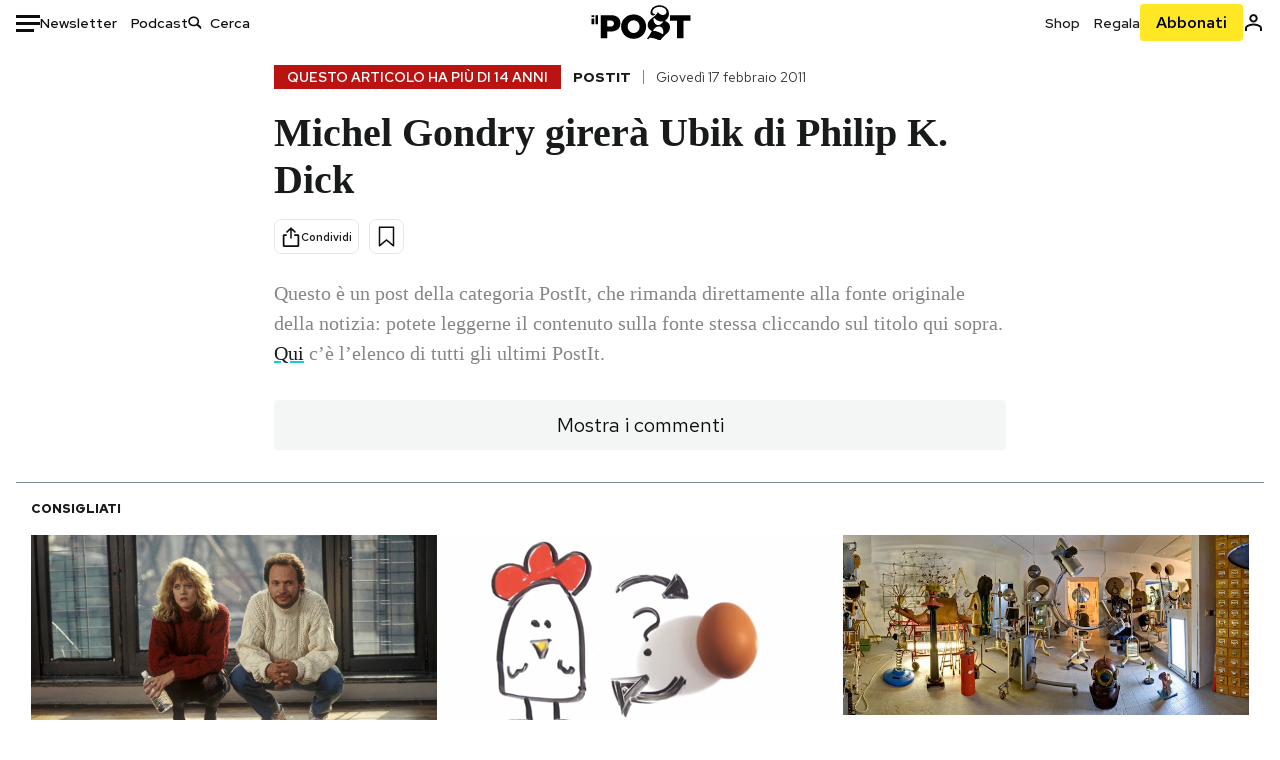

--- FILE ---
content_type: text/html; charset=utf-8
request_url: https://www.google.com/recaptcha/api2/aframe
body_size: 183
content:
<!DOCTYPE HTML><html><head><meta http-equiv="content-type" content="text/html; charset=UTF-8"></head><body><script nonce="AZILSqy2cw0_TiuquXrm9A">/** Anti-fraud and anti-abuse applications only. See google.com/recaptcha */ try{var clients={'sodar':'https://pagead2.googlesyndication.com/pagead/sodar?'};window.addEventListener("message",function(a){try{if(a.source===window.parent){var b=JSON.parse(a.data);var c=clients[b['id']];if(c){var d=document.createElement('img');d.src=c+b['params']+'&rc='+(localStorage.getItem("rc::a")?sessionStorage.getItem("rc::b"):"");window.document.body.appendChild(d);sessionStorage.setItem("rc::e",parseInt(sessionStorage.getItem("rc::e")||0)+1);localStorage.setItem("rc::h",'1768755544748');}}}catch(b){}});window.parent.postMessage("_grecaptcha_ready", "*");}catch(b){}</script></body></html>

--- FILE ---
content_type: application/javascript
request_url: https://static-prod.ilpost.it/libs/quality-read.min.js
body_size: 4009
content:
const a0_0x44cac8=a0_0xebcc;function a0_0x6c2f(){const _0x3940ad=['add','7EIrJgg','calcStats','appendChild','getDate','completed_70','data-qr-index','getFullYear','partial','toFixed','keys','data-qr-elem-total-expose-time','perc_content_read',']\x20exposeTime\x20[','data-qr-reading-time','6974040UuEYxF','10YPpCgJ','margins','setupDebugNode','getAttribute','split','_readingTime','head','9640884KIpZaU','1px','517yGuMHr','startsWith','insertBefore','getHours','totalTrackFired','9WqSUFU','intersectionRatio','forEach','border','padStart','isIntersecting','function','qr-global-last-intercept-time','viewbox','.margins\x20{\x0a\x20\x20\x20\x20\x20\x20position:\x20fixed;\x0a\x20\x20\x20\x20\x20\x20top:\x20200px;\x0a\x20\x20\x20\x20\x20\x20bottom:\x20100px;\x0a\x20\x20\x20\x20\x20\x20border-top:\x202px\x20dashed;\x0a\x20\x20\x20\x20\x20\x20border-bottom:\x202px\x20dashed;\x0a\x20\x20\x20\x20\x20\x20z-index:\x201;\x0a\x20\x20\x20\x20\x20\x20left:\x200;\x0a\x20\x20\x20\x20\x20\x20width:\x20100%;\x0a\x20\x20\x20\x20\x20\x20pointer-events:\x20none;\x0a\x20\x20\x20\x20\x20\x20}\x0a\x20\x20\x20\x20\x20\x20.viewme\x20{\x0a\x20\x20\x20\x20\x20\x20\x20\x20\x20\x20transition:\x20all\x20.3s\x20ease;\x0a\x20\x20\x20\x20\x20\x20\x20\x20}\x0a\x20\x20\x20\x20\x20\x20\x20\x20\x0a\x20\x20\x20\x20\x20\x20\x20\x20.viewme[data-view=\x27inview-top\x27],\x0a\x20\x20\x20\x20\x20\x20\x20\x20.viewme[data-view=\x27inview-bottom\x27]\x20{\x0a\x20\x20\x20\x20\x20\x20\x20\x20\x20\x20background:\x20blue;\x0a\x20\x20\x20\x20\x20\x20\x20\x20}\x0a\x20\x20\x20\x20\x20\x20\x20\x20\x0a\x20\x20\x20\x20\x20\x20\x20\x20.viewme[data-view=\x27outview-top\x27]\x20{\x0a\x20\x20\x20\x20\x20\x20\x20\x20\x20\x20background:\x20red;\x0a\x20\x20\x20\x20\x20\x20\x20\x20}\x0a\x20\x20\x20\x20\x20\x20\x20\x20\x0a\x20\x20\x20\x20\x20\x20\x20\x20.viewme[data-view=\x27outview-bottom\x27]\x20{\x0a\x20\x20\x20\x20\x20\x20\x20\x20\x20\x20background:\x20yellow;\x0a\x20\x20\x20\x20\x20\x20\x20\x20}\x0a\x0a\x20\x20\x20\x20\x20\x20\x20\x20#qr_global\x20{\x0a\x20\x20\x20\x20\x20\x20\x20\x20\x20\x20position:\x20fixed;\x0a\x20\x20\x20\x20\x20\x20\x20\x20\x20\x20margin-top:\x2050px;\x0a\x20\x20\x20\x20\x20\x20\x20\x20\x20\x20height:30px;\x0a\x20\x20\x20\x20\x20\x20\x20\x20\x20\x20top:\x200;\x0a\x20\x20\x20\x20\x20\x20\x20\x20\x20\x20right:\x200;\x0a\x20\x20\x20\x20\x20\x20\x20\x20\x20\x20left:\x200;\x0a\x20\x20\x20\x20\x20\x20\x20\x20\x20\x20padding:\x200.25em;\x0a\x20\x20\x20\x20\x20\x20\x20\x20\x20\x20text-align:\x20center;\x0a\x20\x20\x20\x20\x20\x20\x20\x20\x20\x20text-color:red;\x0a\x20\x20\x20\x20\x20\x20\x20\x20\x20\x20font-size:\x201.5rem;\x0a\x20\x20\x20\x20\x20\x20\x20\x20\x20\x20font-weight:\x20bold;\x0a\x20\x20\x20\x20\x20\x20\x20\x20\x20\x20background-color:\x20red;\x0a\x20\x20\x20\x20\x20\x20\x20\x20\x20\x20z-index:\x209999;\x20\x0a\x20\x20\x20\x20\x20\x20\x20\x20}\x0a\x0a\x0a\x20\x20\x20\x20\x20\x20\x20\x20#qr_alert\x20{\x0a\x20\x20\x20\x20\x20\x20\x20\x20\x20\x20position:\x20fixed;\x0a\x20\x20\x20\x20\x20\x20\x20\x20\x20\x20margin-top:\x200px;\x0a\x0a\x20\x20\x20\x20\x20\x20\x20\x20\x20\x20top:\x200;\x0a\x20\x20\x20\x20\x20\x20\x20\x20\x20\x20right:\x200;\x0a\x20\x20\x20\x20\x20\x20\x20\x20\x20\x20left:\x200;\x0a\x20\x20\x20\x20\x20\x20\x20\x20\x20\x20padding:\x200.25em;\x0a\x20\x20\x20\x20\x20\x20\x20\x20\x20\x20text-align:\x20center;\x0a\x20\x20\x20\x20\x20\x20\x20\x20\x20\x20text-color:red;\x0a\x20\x20\x20\x20\x20\x20\x20\x20\x20\x20font-size:\x201.5rem;\x0a\x20\x20\x20\x20\x20\x20\x20\x20\x20\x20font-weight:\x20bold;\x0a\x20\x20\x20\x20\x20\x20\x20\x20\x20\x20background-color:\x20yellow;\x0a\x20\x20\x20\x20\x20\x20\x20\x20\x20\x20z-index:\x209999;\x20\x0a\x20\x20\x20\x20\x20\x20\x20\x20\x0a\x20\x20\x20\x20\x20\x20\x20\x20\x20\x20&.visible\x20{\x0a\x20\x20\x20\x20\x20\x20\x20\x20\x20\x20\x20\x20background-color:\x20#14A4C4;\x0a\x20\x20\x20\x20\x20\x20\x20\x20\x20\x20}\x0a\x20\x20\x20\x20\x20\x20\x20\x20}\x0a\x20\x20\x20\x20\x20\x20\x0a\x20\x20\x20\x20\x20\x20\x20\x20','qr-global-exposes-intercept-time','139330otyEVU','from','2JYaCpE','div','qr_global','<strong>–\x20Leggi\x20anche:</strong>','qr_alert','style','setAttribute','body','numberContentElements','completed','seconds_required','300277IRflrE','data-qr-debug','2204556qSryKg','createElement','data-qr-user-elem-full-visible','completed_30','trackPoint','max','marginBottom',']\x20secondi\x20necessari\x20[','3px\x20dashed\x20red','data-qr-elem-last-start','trim','data-qr-elem-last-intersection-time','min','firstChild','checkAndFire','article:first-of-type','unload',']\x20secondi\x20di\x20lettura\x20[','getMonth','classList','contentReadingTime','func_callback','observe','Last\x20Intersection\x20Time\x20[','innerText','debug','wpm','state','visible','.contenuto\x20>\x20p','setWpm','slice','getSeconds','Percentuale\x20testo\x20letto\x20:\x20[','getElementById',']\x20secondi\x20nel\x20contenuto\x20[','setup','length','2959494MCMtmO','innerHTML','true','completed_1','querySelector','1637464PRXwEE','-200px\x200px','now','completed_50','className','qr-global-setup-time'];a0_0x6c2f=function(){return _0x3940ad;};return a0_0x6c2f();}function a0_0xebcc(_0x476268,_0x47f5b5){const _0x6c2fd9=a0_0x6c2f();return a0_0xebcc=function(_0xebcc23,_0x398bea){_0xebcc23=_0xebcc23-0x1a2;let _0x5a14b4=_0x6c2fd9[_0xebcc23];return _0x5a14b4;},a0_0xebcc(_0x476268,_0x47f5b5);}(function(_0x3da545,_0x49b013){const _0x509b10=a0_0xebcc,_0x1f3ea4=_0x3da545();while(!![]){try{const _0x2d9026=parseInt(_0x509b10(0x1c5))/0x1*(parseInt(_0x509b10(0x1ba))/0x2)+parseInt(_0x509b10(0x1c7))/0x3+parseInt(_0x509b10(0x1f2))/0x4*(-parseInt(_0x509b10(0x208))/0x5)+parseInt(_0x509b10(0x1ed))/0x6*(-parseInt(_0x509b10(0x1f9))/0x7)+parseInt(_0x509b10(0x207))/0x8*(parseInt(_0x509b10(0x1ad))/0x9)+parseInt(_0x509b10(0x1b8))/0xa*(parseInt(_0x509b10(0x1a8))/0xb)+-parseInt(_0x509b10(0x1a6))/0xc;if(_0x2d9026===_0x49b013)break;else _0x1f3ea4['push'](_0x1f3ea4['shift']());}catch(_0x1bf4c4){_0x1f3ea4['push'](_0x1f3ea4['shift']());}}}(a0_0x6c2f,0x6cf8b));class IlPostQualityRead{constructor(_0x38c695=![],_0x4f7342=null){const _0x79bf6f=a0_0xebcc;this[_0x79bf6f(0x1db)]=0x0,this[_0x79bf6f(0x1c2)]=0x0,this[_0x79bf6f(0x1e0)]=_0x38c695,this[_0x79bf6f(0x1dc)]=_0x4f7342,this[_0x79bf6f(0x1e1)]=0x12c,this[_0x79bf6f(0x1b5)]=null,this[_0x79bf6f(0x1ac)]=![],this['trackPoint']={0x1:![],0x1e:![],0x32:![],0x46:![]};}[a0_0x44cac8(0x1e5)](_0x3d275d){const _0x4b4652=a0_0x44cac8;this[_0x4b4652(0x1e1)]=_0x3d275d;}['_readingTime'](_0x2f8370){const _0x147129=a0_0x44cac8,_0x5955d9=_0x2f8370[_0x147129(0x1df)],_0x432c27=_0x5955d9[_0x147129(0x1d1)]()[_0x147129(0x1a3)](/\s+/)[_0x147129(0x1ec)],_0x1d941c=_0x432c27/this[_0x147129(0x1e1)];return parseFloat((_0x1d941c*0x3c)[_0x147129(0x201)](0x2));}[a0_0x44cac8(0x1eb)](){const _0x495e16=a0_0x44cac8,_0x2f38d6=document[_0x495e16(0x1f1)](_0x495e16(0x1d6)),_0x43b360=_0x2f38d6['querySelectorAll'](_0x495e16(0x1e4)),_0x32c943=Array['from'](_0x43b360)['filter'](_0x9a1e5=>{const _0x9d96f3=_0x495e16,_0x3e20f0=_0x9a1e5[_0x9d96f3(0x1ee)];return!_0x3e20f0[_0x9d96f3(0x1a9)](_0x9d96f3(0x1bd));}),_0x318aec=Array[_0x495e16(0x1b9)](_0x32c943)[_0x495e16(0x1e6)](0x0,0x1);var _0x91a423=document[_0x495e16(0x1c8)](_0x495e16(0x1bb));_0x91a423['className']=_0x495e16(0x1bc),_0x91a423[_0x495e16(0x1c0)]('id',_0x495e16(0x1bc)),_0x91a423[_0x495e16(0x1c0)](_0x495e16(0x1f7),Date[_0x495e16(0x1f4)]()),_0x91a423[_0x495e16(0x1c0)](_0x495e16(0x1b4),0x0),_0x91a423[_0x495e16(0x1c0)]('qr-global-exposes-intercept-time',0x0);var _0x2aa5fa=document[_0x495e16(0x1c1)]['firstChild'];document[_0x495e16(0x1c1)]['insertBefore'](_0x91a423,_0x2aa5fa),_0x32c943[_0x495e16(0x1af)]((_0x2303f2,_0x3b9a29)=>{const _0x24b9d0=_0x495e16,_0x104912=_0x3b9a29===_0x32c943[_0x24b9d0(0x1ec)]-0x1?!![]:![];_0x2303f2[_0x24b9d0(0x1c0)](_0x24b9d0(0x1c6),this[_0x24b9d0(0x1e0)]),_0x2303f2[_0x24b9d0(0x1c0)](_0x24b9d0(0x1fe),_0x3b9a29);const _0x144d66=this[_0x24b9d0(0x1a4)](_0x2303f2);this['contentReadingTime']+=_0x144d66,_0x2303f2[_0x24b9d0(0x1c0)]('data-qr-reading-time',_0x144d66),_0x2303f2[_0x24b9d0(0x1c0)]('data-qr-user-elem-full-visible',0x0),_0x2303f2[_0x24b9d0(0x1c0)](_0x24b9d0(0x1d0),0x0),_0x2303f2[_0x24b9d0(0x1c0)](_0x24b9d0(0x1d2),0x0),_0x2303f2[_0x24b9d0(0x1c0)](_0x24b9d0(0x203),0x0);}),this[_0x495e16(0x1c2)]=_0x32c943[_0x495e16(0x1ec)],this[_0x495e16(0x1b5)]=_0x32c943;}['startObserve'](){const _0x4b380e=a0_0x44cac8;function _0x3031f5(_0x2b7290){const _0x192976=a0_0xebcc,_0x1d9c7c=new Date(_0x2b7290),_0x49ec99=_0x1d9c7c[_0x192976(0x1ff)](),_0x5dcb32=String(_0x1d9c7c[_0x192976(0x1d9)]()+0x1)[_0x192976(0x1b1)](0x2,'0'),_0x552371=String(_0x1d9c7c[_0x192976(0x1fc)]())[_0x192976(0x1b1)](0x2,'0'),_0xaafe5a=String(_0x1d9c7c[_0x192976(0x1ab)]())['padStart'](0x2,'0'),_0x3e9632=String(_0x1d9c7c['getMinutes']())[_0x192976(0x1b1)](0x2,'0'),_0xe50718=String(_0x1d9c7c[_0x192976(0x1e7)]())[_0x192976(0x1b1)](0x2,'0'),_0x229d95=_0x49ec99+'-'+_0x5dcb32+'-'+_0x552371+'\x20'+_0xaafe5a+':'+_0x3e9632+':'+_0xe50718;return _0x229d95;}const _0x568c14={'root':null,'rootMargin':_0x4b380e(0x1f3),'threshold':[...Array(0x1e)[_0x4b380e(0x202)]()]['map'](_0x5960e6=>_0x5960e6/0x1d)};let _0x2b3e0a,_0x444e9c=new IntersectionObserver(function(_0x215b87,_0x1c6c48){const _0x49ef26=_0x4b380e;_0x215b87[_0x49ef26(0x1af)]((_0x3cb1ca,_0x54a5d1)=>{const _0x3a0a9e=_0x49ef26,_0x7bd8ae=_0x3cb1ca['target'],_0x44c13b=_0x7bd8ae[_0x3a0a9e(0x1a2)](_0x3a0a9e(0x1c6)),_0x52ba08=document[_0x3a0a9e(0x1e9)]('qr_global');let _0x1e666c=parseFloat(_0x52ba08[_0x3a0a9e(0x1a2)]('qr-global-last-intercept-time')),_0x32f9b1=parseFloat(_0x52ba08[_0x3a0a9e(0x1a2)](_0x3a0a9e(0x1b7)));const _0x56e082=_0x3031f5(_0x1e666c),_0x2a5c93=_0x3a0a9e(0x1de)+_0x56e082+_0x3a0a9e(0x205)+(_0x32f9b1/0x3e8)[_0x3a0a9e(0x201)](0x2)+']';_0x44c13b==_0x3a0a9e(0x1ef)&&(_0x52ba08[_0x3a0a9e(0x1df)]=_0x2a5c93,_0x52ba08[_0x3a0a9e(0x1da)][_0x3a0a9e(0x1f8)](_0x3a0a9e(0x1e3)));if(_0x3cb1ca[_0x3a0a9e(0x1b2)]){if(_0x1e666c==0x0)_0x52ba08[_0x3a0a9e(0x1c0)]('qr-global-last-intercept-time',Date[_0x3a0a9e(0x1f4)]()),_0x52ba08[_0x3a0a9e(0x1c0)](_0x3a0a9e(0x1b7),0x1);else{const _0x1abf7b=Date[_0x3a0a9e(0x1f4)](),_0x4baa81=_0x1abf7b-_0x1e666c;_0x32f9b1+=_0x4baa81,_0x52ba08[_0x3a0a9e(0x1c0)](_0x3a0a9e(0x1b4),_0x1abf7b),_0x52ba08['setAttribute'](_0x3a0a9e(0x1b7),_0x32f9b1);}}const _0x447394=parseInt(_0x7bd8ae[_0x3a0a9e(0x1a2)]('data-qr-index'));let _0x202f29=parseFloat(_0x7bd8ae[_0x3a0a9e(0x1a2)]('data-qr-elem-last-start')),_0x16fbc0=parseFloat(_0x7bd8ae[_0x3a0a9e(0x1a2)](_0x3a0a9e(0x203)));if(_0x3cb1ca[_0x3a0a9e(0x1b2)]){_0x44c13b==_0x3a0a9e(0x1ef)&&(_0x7bd8ae[_0x3a0a9e(0x1bf)]['border']='3px\x20dashed\x20green',_0x7bd8ae['style']['marginBottom']=_0x3a0a9e(0x1a7));if(_0x202f29==0x0){const _0x5d06ad=Date['now']();_0x7bd8ae[_0x3a0a9e(0x1c0)]('data-qr-elem-last-start',_0x5d06ad),_0x7bd8ae[_0x3a0a9e(0x1c0)](_0x3a0a9e(0x1d2),_0x5d06ad);}else _0x7bd8ae[_0x3a0a9e(0x1c0)](_0x3a0a9e(0x1d2),Date[_0x3a0a9e(0x1f4)]()),_0x3cb1ca[_0x3a0a9e(0x1ae)]>0.8&&_0x7bd8ae[_0x3a0a9e(0x1c0)](_0x3a0a9e(0x1c9),0x1);}else{_0x44c13b==_0x3a0a9e(0x1ef)&&(_0x7bd8ae['style'][_0x3a0a9e(0x1b0)]=_0x3a0a9e(0x1cf),_0x7bd8ae[_0x3a0a9e(0x1bf)][_0x3a0a9e(0x1cd)]=_0x3a0a9e(0x1a7));_0x7bd8ae['setAttribute'](_0x3a0a9e(0x1d0),0x0),_0x7bd8ae[_0x3a0a9e(0x1c0)](_0x3a0a9e(0x1d2),0x0);if(_0x202f29!=0x0){const _0x4f81ba=Date[_0x3a0a9e(0x1f4)](),_0xa134d6=_0x4f81ba-_0x202f29;_0x16fbc0+=_0xa134d6,_0x7bd8ae['setAttribute'](_0x3a0a9e(0x203),_0x16fbc0);}}});},_0x568c14);this[_0x4b380e(0x1b5)]['forEach'](_0x1346ad=>{const _0x5f1c38=_0x4b380e;_0x444e9c[_0x5f1c38(0x1dd)](_0x1346ad);});}[a0_0x44cac8(0x1fa)](){const _0x2e81d5=a0_0x44cac8;let _0x1b4e45=0x0;const _0x5ac36a=this[_0x2e81d5(0x1b5)]['length'];let _0x3ed7bf=0x0,_0x26836d=0x0,_0x340bfa=[],_0xf1b27=0x0,_0x1231d2=0x0;this['viewbox'][_0x2e81d5(0x1af)](_0x14dbbd=>{const _0x5559f9=_0x2e81d5,_0x4d28fb=_0x14dbbd[_0x5559f9(0x1a2)]('data-qr-index');let _0x55be2b=parseFloat(_0x14dbbd['getAttribute'](_0x5559f9(0x206))),_0xab7964=parseInt(_0x14dbbd['getAttribute']('data-qr-user-elem-full-visible')),_0x3e6f88=parseFloat(_0x14dbbd['getAttribute'](_0x5559f9(0x203))),_0x5e414c=parseFloat(_0x14dbbd[_0x5559f9(0x1a2)](_0x5559f9(0x1d0))),_0x627d=parseFloat(_0x14dbbd[_0x5559f9(0x1a2)](_0x5559f9(0x1d2)));_0x5e414c!=0x0&&(_0x3e6f88+=_0x627d-_0x5e414c);const _0x73c603=_0x3e6f88/0x3e8/_0x55be2b*0x64,_0x554b72=parseFloat(Math[_0x5559f9(0x1d3)](Math[_0x5559f9(0x1cc)](_0x73c603,0x0),0x64)['toFixed'](0x2));let _0x3f6662=0x0;_0x554b72>=0x50?_0x3f6662=_0x55be2b*0x3e8:_0x3f6662=_0x3e6f88;const _0x2c72f6={'index':parseInt(_0x4d28fb),'reading_time':parseFloat(_0x55be2b),'user_reading_time':_0x3e6f88/0x3e8,'perc_user_reading_time':_0x554b72,'elem_full_viewd':_0xab7964};_0x340bfa[_0x4d28fb]=_0x2c72f6,_0x3f6662>0x0&&(_0x3ed7bf+=0x1),_0xab7964>0x0&&(_0x26836d+=0x1),_0xf1b27=_0xf1b27+_0x3f6662,_0x1231d2=_0x1231d2+_0x3e6f88;});let _0x245814=_0xf1b27;const _0x196f8c=parseFloat(this['contentReadingTime'][_0x2e81d5(0x201)](0x2)),_0x10dc97=document[_0x2e81d5(0x1e9)](_0x2e81d5(0x1bc)),_0x3e9214=parseFloat(_0x10dc97[_0x2e81d5(0x1a2)](_0x2e81d5(0x1b7))),_0x50aaec=_0x3e9214[_0x2e81d5(0x201)](0x2);_0x245814>_0x50aaec&&(_0x245814=_0x50aaec);const _0x5c23f4=_0x245814/0x3e8/_0x196f8c*0x64,_0x302b88=Math[_0x2e81d5(0x1d3)](Math['max'](_0x5c23f4,0x0),0x64)[_0x2e81d5(0x201)](0x2),_0x1b221b={'perc_content_read':parseFloat(_0x302b88),'seconds_required':_0x196f8c,'seconds_used_to_read':_0x245814/0x3e8,'seconds_on_content':_0x50aaec/0x3e8,'number_elements':_0x5ac36a,'number_elements_viewed':_0x3ed7bf,'number_elements_full_viewed':_0x26836d,'elements':_0x340bfa};return _0x1b221b;}[a0_0x44cac8(0x1d5)](){const _0x93b8da=a0_0x44cac8,_0x2fa36d=this[_0x93b8da(0x1fa)]();if(this[_0x93b8da(0x1e0)]){const _0x4f68fb=document[_0x93b8da(0x1e9)](_0x93b8da(0x1be));let _0xc0ce2a=_0x93b8da(0x1e8)+_0x2fa36d[_0x93b8da(0x204)]+_0x93b8da(0x1ce)+_0x2fa36d[_0x93b8da(0x1c4)]+_0x93b8da(0x1d8)+_0x2fa36d['seconds_used_to_read']+_0x93b8da(0x1ea)+_0x2fa36d['seconds_on_content']+']';_0x4f68fb['innerText']=_0xc0ce2a,_0x4f68fb[_0x93b8da(0x1da)][_0x93b8da(0x1f8)]('visible');}_0x2fa36d[_0x93b8da(0x1e2)]=_0x93b8da(0x200);if(_0x2fa36d[_0x93b8da(0x204)]>=0x1&&!this[_0x93b8da(0x1cb)][0x1])this[_0x93b8da(0x1cb)][0x1]=!![],_0x2fa36d[_0x93b8da(0x1e2)]=_0x93b8da(0x1f0);else{if(_0x2fa36d[_0x93b8da(0x204)]>=0x1e&&!this[_0x93b8da(0x1cb)][0x1e])this[_0x93b8da(0x1cb)][0x1e]=!![],_0x2fa36d['state']=_0x93b8da(0x1ca);else{if(_0x2fa36d[_0x93b8da(0x204)]>=0x32&&!this[_0x93b8da(0x1cb)][0x32])this[_0x93b8da(0x1cb)][0x32]=!![],_0x2fa36d['state']='completed_50';else{if(_0x2fa36d[_0x93b8da(0x204)]>=0x46&&!this[_0x93b8da(0x1cb)][0x46])this[_0x93b8da(0x1cb)][0x46]=!![],_0x2fa36d[_0x93b8da(0x1e2)]=_0x93b8da(0x1fd);else _0x2fa36d[_0x93b8da(0x204)]>=0x64&&(_0x2fa36d[_0x93b8da(0x1e2)]=_0x93b8da(0x1c3));}}}typeof this['func_callback']===_0x93b8da(0x1b3)&&!this[_0x93b8da(0x1ac)]&&this[_0x93b8da(0x1dc)](_0x2fa36d),_0x2fa36d[_0x93b8da(0x204)]>=0x64&&(this[_0x93b8da(0x1ac)]=!![]);}['fireUnload'](){const _0x5a63eb=a0_0x44cac8;if(typeof this[_0x5a63eb(0x1dc)]===_0x5a63eb(0x1b3)&&!this['totalTrackFired']){const _0x36cbdd=this[_0x5a63eb(0x1fa)]();_0x36cbdd[_0x5a63eb(0x1e2)]=_0x5a63eb(0x1d7);if(_0x36cbdd[_0x5a63eb(0x204)]>=0x1&&!this['trackPoint'][0x1])this[_0x5a63eb(0x1cb)][0x1]=!![],_0x36cbdd[_0x5a63eb(0x1e2)]=_0x5a63eb(0x1f0);else{if(_0x36cbdd[_0x5a63eb(0x204)]>=0x1e&&!this[_0x5a63eb(0x1cb)][0x1e])this['trackPoint'][0x1e]=!![],_0x36cbdd['state']=_0x5a63eb(0x1ca);else{if(_0x36cbdd[_0x5a63eb(0x204)]>=0x32&&!this[_0x5a63eb(0x1cb)][0x32])this[_0x5a63eb(0x1cb)][0x32]=!![],_0x36cbdd['state']=_0x5a63eb(0x1f5);else{if(_0x36cbdd[_0x5a63eb(0x204)]>=0x46&&!this[_0x5a63eb(0x1cb)][0x46])this[_0x5a63eb(0x1cb)][0x46]=!![],_0x36cbdd['state']='completed_70';else _0x36cbdd[_0x5a63eb(0x204)]>=0x64&&(_0x36cbdd[_0x5a63eb(0x1e2)]=_0x5a63eb(0x1c3));}}}this[_0x5a63eb(0x1ac)]=!![],this[_0x5a63eb(0x1dc)](_0x36cbdd);}}[a0_0x44cac8(0x20a)](){const _0x2b3540=a0_0x44cac8;if(this[_0x2b3540(0x1e0)]){var _0x4c0f8c=document['createElement'](_0x2b3540(0x1bf)),_0x322dd1=_0x2b3540(0x1b6);_0x4c0f8c['appendChild'](document['createTextNode'](_0x322dd1)),document[_0x2b3540(0x1a5)][_0x2b3540(0x1fb)](_0x4c0f8c);var _0x8d7b2d=document[_0x2b3540(0x1c8)]('div');_0x8d7b2d[_0x2b3540(0x1f6)]=_0x2b3540(0x209),document[_0x2b3540(0x1c1)]['appendChild'](_0x8d7b2d);var _0x8d7b2d=document[_0x2b3540(0x1c8)](_0x2b3540(0x1bb));_0x8d7b2d[_0x2b3540(0x1f6)]=_0x2b3540(0x1be),_0x8d7b2d[_0x2b3540(0x1c0)]('id','qr_alert');var _0x28d506=document[_0x2b3540(0x1c1)][_0x2b3540(0x1d4)];document[_0x2b3540(0x1c1)][_0x2b3540(0x1aa)](_0x8d7b2d,_0x28d506);}}}